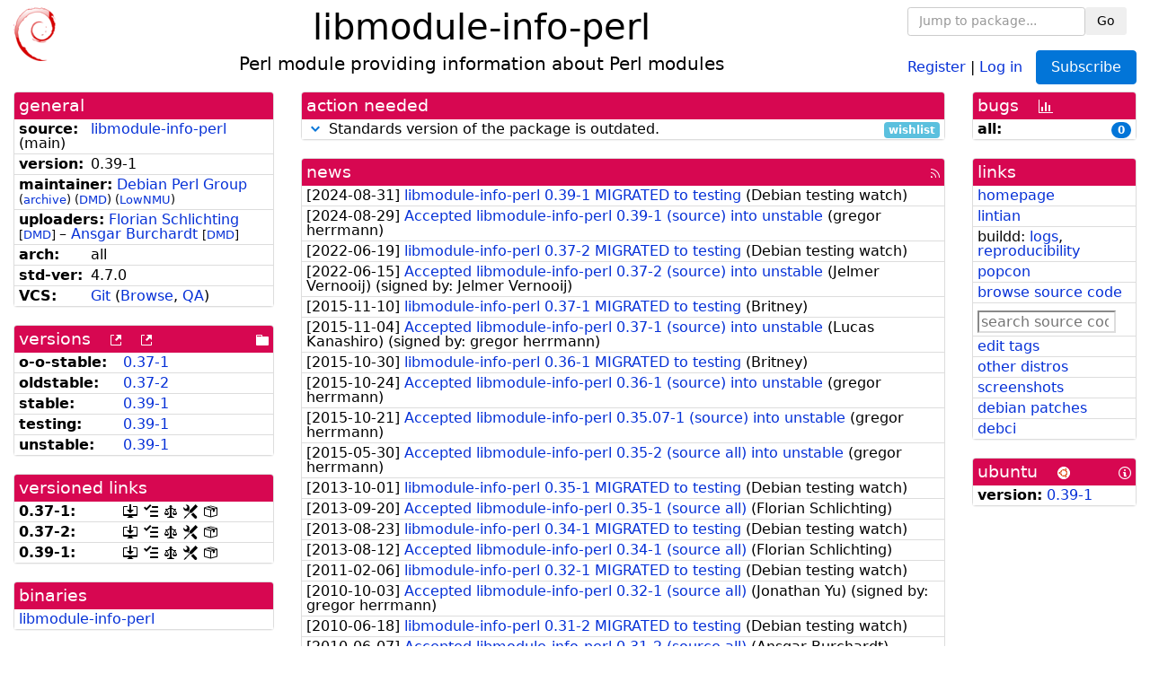

--- FILE ---
content_type: text/html; charset=utf-8
request_url: https://tracker.debian.org/pkg/libmodule-info-perl
body_size: 4944
content:

<!DOCTYPE html>
<html>
    <head>
        <meta charset="utf-8">
        <title>libmodule-info-perl - Debian Package Tracker</title>
        <meta name="viewport" content="width=device-width, initial-scale=1, shrink-to-fit=no">
	<meta http-equiv="x-ua-compatible" content="ie=edge">
        <link href="/static/css/bootstrap.min.css" rel="stylesheet" media="screen">
        <link href="/static/css/octicons.css" rel="stylesheet" media="screen">
        <link href="/static/css/style.css" rel="stylesheet" media="screen">
        <link type="application/opensearchdescription+xml" title="Debian Package Tracker Search" rel="search" href="/search.xml"/>
        

        
<link rel="alternate" type="application/rss+xml" title="RSS" href="/pkg/libmodule-info-perl/rss">

        
<link href="/static/css/dense.css" rel="stylesheet" media="screen">

    
        
        <link rel="vcs-git" href="https://salsa.debian.org/perl-team/modules/packages/libmodule-info-perl.git" title="git repository for libmodule-info-perl">
        
    

    
        
    

    
        
    

    
        
    


    </head>
    <body>
        
        <header class="page-header">
            <div class="container-fluid">
                
		<div class="row">
		<div class="col-xs-12 text-xs-center">
		    <div class="pull-xs-left">
<a href="/"><img src="/static/img/logo.png" alt="Debian Package Tracker" title="Visit the main page" ></a>
</div>
		    <div class="pull-xs-right">
		    
    <div class="m-b-1">
    <div class="text-xs-left"><form class="form-inline" id="package-search-form" action="/search" method="GET"><div class="form-group"><input type="search" class="form-control form-control-sm package-completion" name="package_name" id='package-search-input' placeholder="Jump to package..."></div><div class="form-group"><button type="submit" class="btn btn-default btn-sm">Go</button></div></form></div>

    </div>
    
    <span><a id="account-register" href="/accounts/register/">Register</a></span>
    <span>|</span>
    <span><a id="account-login" href="/accounts/login/">Log in</a></span>



    
	
	<div class="btn-group" role="group" style="margin-left: 10px;">
	  <a href="/accounts/login/?next=/pkg/libmodule-info-perl" id='subscribe-not-logged-in-button' class="btn btn-primary">Subscribe</a>
	</div>
    


		    </div>
		    
    <div>
    <h1>libmodule-info-perl</h1>
    
    <h5>Perl module providing information about Perl modules</h5>
    
    </div>

		</div>
		</div>
                
            </div>
        </header>
        

	

<div id="choose-email-modal" class="modal hide fade" tabindex="-1" role="dialog" aria-labelledby="myModalLabel" aria-hidden="true"><div class="modal-dialog" role="document"><div class="modal-content"><div class="modal-header"><button type="button" class="close" data-dismiss="modal" aria-hidden="true">×</button><h3>Choose email to subscribe with</h3></div><div class="modal-body"></div><div class="modal-footer"><button class="btn btn-default" id="cancel-choose-email" data-dismiss="modal" aria-hidden="true">Cancel</button></div></div></div></div>

<div class="container-fluid main">
    <div class="row">
        <div class="col-md-3" id="dtracker-package-left">
            
            
                <div class="panel" role="complementary">
    <div class="panel-heading" role="heading">
        general
    </div>
    <div class="panel-body">
        

<ul class="list-group list-group-flush">
    
    <li class="list-group-item">
        <span class="list-item-key"><b>source:</b></span>
	
	<a href="https://packages.debian.org/src:libmodule-info-perl">libmodule-info-perl</a>
		
		(<span id="component" title="Repository's component">main</span>)
		
	
    </li>
    

    
    <li class="list-group-item">
        <span class="list-item-key"><b>version:</b></span>
        0.39-1
    </li>
    

    
    <li class="list-group-item">
        <span class="list-item-key"><b>maintainer:</b></span>
	
	
	<a href="https://qa.debian.org/developer.php?login=pkg-perl-maintainers%40lists.alioth.debian.org">Debian Perl Group</a>
	
	
	    
		<small>
		    (<a href="https://lists.alioth.debian.org/pipermail/pkg-perl-maintainers/" title="Archives for the Debian Perl Group list">archive</a>)
		</small>
	    
	    
		<small>
		(<a href="https://udd.debian.org/dmd/?pkg-perl-maintainers%40lists.alioth.debian.org#todo" title="UDD&#x27;s Debian Maintainer Dashboard">DMD</a>)
		</small>
	    
		<small>
		(<a href="https://wiki.debian.org/LowThresholdNmu" title="maintainer agrees with Low Threshold NMU">LowNMU</a>)
		</small>
	    
	
    </li>
    

    
    <li class="list-group-item">
        <span class="list-item-key"><b>uploaders:</b></span>
	
	    
	    
	    <a href="https://qa.debian.org/developer.php?login=fsfs%40debian.org">Florian Schlichting</a>
	    
	    
	    
	    
		<small>
		[<a href="https://udd.debian.org/dmd/?fsfs%40debian.org#todo" title="UDD&#x27;s Debian Maintainer Dashboard">DMD</a>]
		</small>
	    
	    
	    
	    –
	    
	
	    
	    
	    <a href="https://qa.debian.org/developer.php?login=ansgar%40debian.org">Ansgar Burchardt</a>
	    
	    
	    
	    
		<small>
		[<a href="https://udd.debian.org/dmd/?ansgar%40debian.org#todo" title="UDD&#x27;s Debian Maintainer Dashboard">DMD</a>]
		</small>
	    
	    
	    
	
    </li>
    

    
    <li class="list-group-item">
        <span class="list-item-key"><b>arch:</b></span>
        all 
    </li>
    

    
    <li class="list-group-item">
        <span class="list-item-key"><b>std-ver:</b></span>
        4.7.0
    </li>
    

    
    <li class="list-group-item">
        <span class="list-item-key"><b>VCS:</b></span>
	
	
	    
	    <a rel="vcs-git" href="https://salsa.debian.org/perl-team/modules/packages/libmodule-info-perl.git">Git</a>
	    
	
	
	(<a href="https://salsa.debian.org/perl-team/modules/packages/libmodule-info-perl">Browse</a>, <a href="https://qa.debian.org/cgi-bin/vcswatch?package=libmodule-info-perl">QA</a>)
	
	
    </li>
    
</ul>


    </div>
</div>

            
            
            
                <div class="panel" role="complementary">
    <div class="panel-heading" role="heading">
        
<div class="row">
<div class="col-xs-12">
    versions
    
    
    <a class="m-l-1" href="https://qa.debian.org/madison.php?package=libmodule-info-perl">
        <span role="img" aria-label="more versions can be listed by madison" class="octicon octicon-link-external" title="more versions can be listed by madison"><span class="sr-only">[more versions can be listed by madison]</span></span>
    </a>
    
    <a class="m-l-1" href="https://snapshot.debian.org/package/libmodule-info-perl/">
        <span role="img" aria-label="old versions available from snapshot.debian.org" class="octicon octicon-link-external" title="old versions available from snapshot.debian.org"><span class="sr-only">[old versions available from snapshot.debian.org]</span></span>
    </a>
    
    
    
    <div class="pull-xs-right">
	
	<a href="https://deb.debian.org/debian/pool/main/libm/libmodule-info-perl"><span role="img" aria-label="pool directory" class="octicon octicon-file-directory" title="pool directory"><span class="sr-only">[pool directory]</span></span></a>
	
    </div>
    
</div>
</div>

    </div>
    <div class="panel-body">
        
<ul class="list-group list-group-flush">

    
    <li class="list-group-item">
	<span class="list-item-key versions-repository" title="Debian 11 (bullseye / oldoldstable)">
	    <b>o-o-stable:</b>
	</span>
	
	<a href="https://packages.debian.org/source/oldoldstable/libmodule-info-perl">0.37-1</a>
	
    </li>
    
    <li class="list-group-item">
	<span class="list-item-key versions-repository" title="Debian 12 (bookworm / oldstable)">
	    <b>oldstable:</b>
	</span>
	
	<a href="https://packages.debian.org/source/oldstable/libmodule-info-perl">0.37-2</a>
	
    </li>
    
    <li class="list-group-item">
	<span class="list-item-key versions-repository" title="Debian 13 (trixie / stable)">
	    <b>stable:</b>
	</span>
	
	<a href="https://packages.debian.org/source/stable/libmodule-info-perl">0.39-1</a>
	
    </li>
    
    <li class="list-group-item">
	<span class="list-item-key versions-repository" title="Debian Forky (forky / testing)">
	    <b>testing:</b>
	</span>
	
	<a href="https://packages.debian.org/source/testing/libmodule-info-perl">0.39-1</a>
	
    </li>
    
    <li class="list-group-item">
	<span class="list-item-key versions-repository" title="Debian Unstable (sid / unstable)">
	    <b>unstable:</b>
	</span>
	
	<a href="https://packages.debian.org/source/unstable/libmodule-info-perl">0.39-1</a>
	
    </li>
    


    
    
</ul>

    </div>
</div>

            
            
            
                <div class="panel" role="complementary">
    <div class="panel-heading" role="heading">
        versioned links
    </div>
    <div class="panel-body">
        
<ul class="list-group list-group-flush">
    
    <li class="list-group-item">
        <span class="list-item-key versioned-links-version"><b>0.37-1:</b></span>
	
	    
	    <span class="versioned-links-icon"><a href="https://deb.debian.org/debian/pool/main/libm/libmodule-info-perl/libmodule-info-perl_0.37-1.dsc"><span role="img" aria-label=".dsc, use dget on this link to retrieve source package" class="octicon octicon-desktop-download" title=".dsc, use dget on this link to retrieve source package"><span class="sr-only">[.dsc, use dget on this link to retrieve source package]</span></span></a></span>
	    
	
	    
	    <span class="versioned-links-icon"><a href="/media/packages/libm/libmodule-info-perl/changelog-0.37-1"><span role="img" aria-label="changelog" class="octicon octicon-tasklist" title="changelog"><span class="sr-only">[changelog]</span></span></a></span>
	    
	
	    
	    <span class="versioned-links-icon"><a href="/media/packages/libm/libmodule-info-perl/copyright-0.37-1"><span role="img" aria-label="copyright" class="octicon octicon-law" title="copyright"><span class="sr-only">[copyright]</span></span></a></span>
	    
	
	    
	    <span class="versioned-links-icon"><a href="/media/packages/libm/libmodule-info-perl/rules-0.37-1"><span role="img" aria-label="rules" class="octicon octicon-tools" title="rules"><span class="sr-only">[rules]</span></span></a></span>
	    
	
	    
	    <span class="versioned-links-icon"><a href="/media/packages/libm/libmodule-info-perl/control-0.37-1"><span role="img" aria-label="control" class="octicon octicon-package" title="control"><span class="sr-only">[control]</span></span></a></span>
	    
	
    </li>
    
    <li class="list-group-item">
        <span class="list-item-key versioned-links-version"><b>0.37-2:</b></span>
	
	    
	    <span class="versioned-links-icon"><a href="https://deb.debian.org/debian/pool/main/libm/libmodule-info-perl/libmodule-info-perl_0.37-2.dsc"><span role="img" aria-label=".dsc, use dget on this link to retrieve source package" class="octicon octicon-desktop-download" title=".dsc, use dget on this link to retrieve source package"><span class="sr-only">[.dsc, use dget on this link to retrieve source package]</span></span></a></span>
	    
	
	    
	    <span class="versioned-links-icon"><a href="/media/packages/libm/libmodule-info-perl/changelog-0.37-2"><span role="img" aria-label="changelog" class="octicon octicon-tasklist" title="changelog"><span class="sr-only">[changelog]</span></span></a></span>
	    
	
	    
	    <span class="versioned-links-icon"><a href="/media/packages/libm/libmodule-info-perl/copyright-0.37-2"><span role="img" aria-label="copyright" class="octicon octicon-law" title="copyright"><span class="sr-only">[copyright]</span></span></a></span>
	    
	
	    
	    <span class="versioned-links-icon"><a href="/media/packages/libm/libmodule-info-perl/rules-0.37-2"><span role="img" aria-label="rules" class="octicon octicon-tools" title="rules"><span class="sr-only">[rules]</span></span></a></span>
	    
	
	    
	    <span class="versioned-links-icon"><a href="/media/packages/libm/libmodule-info-perl/control-0.37-2"><span role="img" aria-label="control" class="octicon octicon-package" title="control"><span class="sr-only">[control]</span></span></a></span>
	    
	
    </li>
    
    <li class="list-group-item">
        <span class="list-item-key versioned-links-version"><b>0.39-1:</b></span>
	
	    
	    <span class="versioned-links-icon"><a href="https://deb.debian.org/debian/pool/main/libm/libmodule-info-perl/libmodule-info-perl_0.39-1.dsc"><span role="img" aria-label=".dsc, use dget on this link to retrieve source package" class="octicon octicon-desktop-download" title=".dsc, use dget on this link to retrieve source package"><span class="sr-only">[.dsc, use dget on this link to retrieve source package]</span></span></a></span>
	    
	
	    
	    <span class="versioned-links-icon"><a href="/media/packages/libm/libmodule-info-perl/changelog-0.39-1"><span role="img" aria-label="changelog" class="octicon octicon-tasklist" title="changelog"><span class="sr-only">[changelog]</span></span></a></span>
	    
	
	    
	    <span class="versioned-links-icon"><a href="/media/packages/libm/libmodule-info-perl/copyright-0.39-1"><span role="img" aria-label="copyright" class="octicon octicon-law" title="copyright"><span class="sr-only">[copyright]</span></span></a></span>
	    
	
	    
	    <span class="versioned-links-icon"><a href="/media/packages/libm/libmodule-info-perl/rules-0.39-1"><span role="img" aria-label="rules" class="octicon octicon-tools" title="rules"><span class="sr-only">[rules]</span></span></a></span>
	    
	
	    
	    <span class="versioned-links-icon"><a href="/media/packages/libm/libmodule-info-perl/control-0.39-1"><span role="img" aria-label="control" class="octicon octicon-package" title="control"><span class="sr-only">[control]</span></span></a></span>
	    
	
    </li>
    
</ul>

    </div>
</div>

            
            
            
                <div class="panel" role="complementary">
    <div class="panel-heading" role="heading">
        binaries
    </div>
    <div class="panel-body">
        
<ul class="list-group list-group-flush">
    
    
    <li class="list-group-item">
        
        <a href="https://packages.debian.org/unstable/libmodule-info-perl" title="">libmodule-info-perl</a>
        

        
    </li>
    
    
</ul>

    </div>
</div>

            
            
        </div>
        <div class="col-md-6 col-xl-7" id="dtracker-package-center">
            
            
                <div class="panel" role="complementary">
    <div class="panel-heading" role="heading">
        action needed
    </div>
    <div class="panel-body">
        
<div class="list-group list-group-flush" id="action-needed-list" role="list">
    
    <div class="card list-group-item action-item-debian-std-ver-outdated" role="listitem">
        <details>
            <summary>
                <span class="chevron"><span role="button" aria-label="Toggle details"><span role="img" aria-label="Toggle details" class="octicon octicon-chevron-down" title="Toggle details"></span></span></span>
                
                Standards version of the package is outdated.
                
                <span class="label label-info pull-xs-right">wishlist</span>
                
            </summary>
            <div class="card-block">
                
<span>The package should be updated to follow the last version of <a href="https://www.debian.org/doc/debian-policy/">Debian Policy</a>
(Standards-Version <a href="https://www.debian.org/doc/debian-policy/upgrading-checklist.html#version-4-7-3">4.7.3</a> instead of
<a href="https://www.debian.org/doc/debian-policy/upgrading-checklist.html#version-4-7-0">4.7.0</a>).
</span>

            </div>
            <div class="small card-footer text-muted">
                Created: 2025-02-21
                <span class="pull-xs-right">
                    Last update: 2025-12-23
                    20:00
                </span>
            </div>
        </details>
    </div>
    
</div>

    </div>
</div>

            
            
            
                <div class="panel" role="complementary">
    <div class="panel-heading" role="heading">
        
<div class="row">
    <div class="col-xs-12">
	<a href="/pkg/libmodule-info-perl/news/">news</a>
	<div class="pull-xs-right">
	    <a href="/pkg/libmodule-info-perl/rss">
	    <span role="img" aria-label="rss feed" class="octicon octicon-rss" title="rss feed"><span class="sr-only">[rss feed]</span></span>
	    </a>
	</div>
    </div>
</div>

    </div>
    <div class="panel-body">
        

    <ul class="list-group list-group-flush">
    
    <li class="list-group-item">
        [<span class="news-date">2024-08-31</span>]
        <a href="/news/1560754/libmodule-info-perl-039-1-migrated-to-testing/">
            <span class="news-title">libmodule-info-perl 0.39-1 MIGRATED to testing</span>
        </a>
        (<span class="news-creator">Debian testing watch</span>)
        
        
        
    </li>
    
    <li class="list-group-item">
        [<span class="news-date">2024-08-29</span>]
        <a href="/news/1560319/accepted-libmodule-info-perl-039-1-source-into-unstable/">
            <span class="news-title">Accepted libmodule-info-perl 0.39-1 (source) into unstable</span>
        </a>
        (<span class="news-creator">gregor herrmann</span>)
        
        
        
    </li>
    
    <li class="list-group-item">
        [<span class="news-date">2022-06-19</span>]
        <a href="/news/1338161/libmodule-info-perl-037-2-migrated-to-testing/">
            <span class="news-title">libmodule-info-perl 0.37-2 MIGRATED to testing</span>
        </a>
        (<span class="news-creator">Debian testing watch</span>)
        
        
        
    </li>
    
    <li class="list-group-item">
        [<span class="news-date">2022-06-15</span>]
        <a href="/news/1335615/accepted-libmodule-info-perl-037-2-source-into-unstable/">
            <span class="news-title">Accepted libmodule-info-perl 0.37-2 (source) into unstable</span>
        </a>
        (<span class="news-creator">Jelmer Vernooĳ</span>)
        
        
        <span>(signed by: </span><span class="news-signer">Jelmer Vernooij</span><span>)</span>
        
        
    </li>
    
    <li class="list-group-item">
        [<span class="news-date">2015-11-10</span>]
        <a href="/news/725119/libmodule-info-perl-037-1-migrated-to-testing/">
            <span class="news-title">libmodule-info-perl 0.37-1 MIGRATED to testing</span>
        </a>
        (<span class="news-creator">Britney</span>)
        
        
        
    </li>
    
    <li class="list-group-item">
        [<span class="news-date">2015-11-04</span>]
        <a href="/news/723966/accepted-libmodule-info-perl-037-1-source-into-unstable/">
            <span class="news-title">Accepted libmodule-info-perl 0.37-1 (source) into unstable</span>
        </a>
        (<span class="news-creator">Lucas Kanashiro</span>)
        
        
        <span>(signed by: </span><span class="news-signer">gregor herrmann</span><span>)</span>
        
        
    </li>
    
    <li class="list-group-item">
        [<span class="news-date">2015-10-30</span>]
        <a href="/news/722606/libmodule-info-perl-036-1-migrated-to-testing/">
            <span class="news-title">libmodule-info-perl 0.36-1 MIGRATED to testing</span>
        </a>
        (<span class="news-creator">Britney</span>)
        
        
        
    </li>
    
    <li class="list-group-item">
        [<span class="news-date">2015-10-24</span>]
        <a href="/news/721103/accepted-libmodule-info-perl-036-1-source-into-unstable/">
            <span class="news-title">Accepted libmodule-info-perl 0.36-1 (source) into unstable</span>
        </a>
        (<span class="news-creator">gregor herrmann</span>)
        
        
        
    </li>
    
    <li class="list-group-item">
        [<span class="news-date">2015-10-21</span>]
        <a href="/news/720268/accepted-libmodule-info-perl-03507-1-source-into-unstable/">
            <span class="news-title">Accepted libmodule-info-perl 0.35.07-1 (source) into unstable</span>
        </a>
        (<span class="news-creator">gregor herrmann</span>)
        
        
        
    </li>
    
    <li class="list-group-item">
        [<span class="news-date">2015-05-30</span>]
        <a href="/news/687807/accepted-libmodule-info-perl-035-2-source-all-into-unstable/">
            <span class="news-title">Accepted libmodule-info-perl 0.35-2 (source all) into unstable</span>
        </a>
        (<span class="news-creator">gregor herrmann</span>)
        
        
        
    </li>
    
    <li class="list-group-item">
        [<span class="news-date">2013-10-01</span>]
        <a href="/news/238747/libmodule-info-perl-035-1-migrated-to-testing/">
            <span class="news-title">libmodule-info-perl 0.35-1 MIGRATED to testing</span>
        </a>
        (<span class="news-creator">Debian testing watch</span>)
        
        
        
    </li>
    
    <li class="list-group-item">
        [<span class="news-date">2013-09-20</span>]
        <a href="/news/238746/accepted-libmodule-info-perl-035-1-source-all/">
            <span class="news-title">Accepted libmodule-info-perl 0.35-1 (source all)</span>
        </a>
        (<span class="news-creator">Florian Schlichting</span>)
        
        
        
    </li>
    
    <li class="list-group-item">
        [<span class="news-date">2013-08-23</span>]
        <a href="/news/238745/libmodule-info-perl-034-1-migrated-to-testing/">
            <span class="news-title">libmodule-info-perl 0.34-1 MIGRATED to testing</span>
        </a>
        (<span class="news-creator">Debian testing watch</span>)
        
        
        
    </li>
    
    <li class="list-group-item">
        [<span class="news-date">2013-08-12</span>]
        <a href="/news/238744/accepted-libmodule-info-perl-034-1-source-all/">
            <span class="news-title">Accepted libmodule-info-perl 0.34-1 (source all)</span>
        </a>
        (<span class="news-creator">Florian Schlichting</span>)
        
        
        
    </li>
    
    <li class="list-group-item">
        [<span class="news-date">2011-02-06</span>]
        <a href="/news/238743/libmodule-info-perl-032-1-migrated-to-testing/">
            <span class="news-title">libmodule-info-perl 0.32-1 MIGRATED to testing</span>
        </a>
        (<span class="news-creator">Debian testing watch</span>)
        
        
        
    </li>
    
    <li class="list-group-item">
        [<span class="news-date">2010-10-03</span>]
        <a href="/news/238742/accepted-libmodule-info-perl-032-1-source-all/">
            <span class="news-title">Accepted libmodule-info-perl 0.32-1 (source all)</span>
        </a>
        (<span class="news-creator">Jonathan Yu</span>)
        
        
        <span>(signed by: </span><span class="news-signer">gregor herrmann</span><span>)</span>
        
        
    </li>
    
    <li class="list-group-item">
        [<span class="news-date">2010-06-18</span>]
        <a href="/news/238741/libmodule-info-perl-031-2-migrated-to-testing/">
            <span class="news-title">libmodule-info-perl 0.31-2 MIGRATED to testing</span>
        </a>
        (<span class="news-creator">Debian testing watch</span>)
        
        
        
    </li>
    
    <li class="list-group-item">
        [<span class="news-date">2010-06-07</span>]
        <a href="/news/238740/accepted-libmodule-info-perl-031-2-source-all/">
            <span class="news-title">Accepted libmodule-info-perl 0.31-2 (source all)</span>
        </a>
        (<span class="news-creator">Ansgar Burchardt</span>)
        
        
        <span>(signed by: </span><span class="news-signer">gregor herrmann</span><span>)</span>
        
        
    </li>
    
    <li class="list-group-item">
        [<span class="news-date">2007-07-14</span>]
        <a href="/news/238739/libmodule-info-perl-031-1-migrated-to-testing/">
            <span class="news-title">libmodule-info-perl 0.31-1 MIGRATED to testing</span>
        </a>
        (<span class="news-creator">Debian testing watch</span>)
        
        
        
    </li>
    
    <li class="list-group-item">
        [<span class="news-date">2007-07-03</span>]
        <a href="/news/238738/accepted-libmodule-info-perl-031-1-source-all/">
            <span class="news-title">Accepted libmodule-info-perl 0.31-1 (source all)</span>
        </a>
        (<span class="news-creator">Jay Bonci</span>)
        
        
        
    </li>
    
    <li class="list-group-item">
        [<span class="news-date">2005-07-09</span>]
        <a href="/news/238737/accepted-libmodule-info-perl-028-1-all-source/">
            <span class="news-title">Accepted libmodule-info-perl 0.28-1 (all source)</span>
        </a>
        (<span class="news-creator">Jay Bonci</span>)
        
        
        
    </li>
    
    <li class="list-group-item">
        [<span class="news-date">2005-03-08</span>]
        <a href="/news/238736/accepted-libmodule-info-perl-027-1-all-source/">
            <span class="news-title">Accepted libmodule-info-perl 0.27-1 (all source)</span>
        </a>
        (<span class="news-creator">Jay Bonci</span>)
        
        
        
    </li>
    
    <li class="list-group-item">
        [<span class="news-date">2004-10-05</span>]
        <a href="/news/238735/accepted-libmodule-info-perl-026-2-all-source/">
            <span class="news-title">Accepted libmodule-info-perl 0.26-2 (all source)</span>
        </a>
        (<span class="news-creator">Jay Bonci</span>)
        
        
        
    </li>
    
    <li class="list-group-item">
        [<span class="news-date">2004-07-19</span>]
        <a href="/news/238734/accepted-libmodule-info-perl-026-1-all-source/">
            <span class="news-title">Accepted libmodule-info-perl 0.26-1 (all source)</span>
        </a>
        (<span class="news-creator">Jay Bonci</span>)
        
        
        
    </li>
    
    <li class="list-group-item">
        [<span class="news-date">2003-10-06</span>]
        <a href="/news/238733/accepted-libmodule-info-perl-024-1-all-source/">
            <span class="news-title">Accepted libmodule-info-perl 0.24-1 (all source)</span>
        </a>
        (<span class="news-creator">Jay Bonci</span>)
        
        
        
    </li>
    
    <li class="list-group-item">
        [<span class="news-date">2003-09-19</span>]
        <a href="/news/238732/accepted-libmodule-info-perl-023-1-all-source/">
            <span class="news-title">Accepted libmodule-info-perl 0.23-1 (all source)</span>
        </a>
        (<span class="news-creator">Jay Bonci</span>)
        
        
        
    </li>
    
</ul>





    </div>
</div>

            
            
        </div>
        <div class="col-md-3 col-xl-2" id="dtracker-package-right">
            
            
                <div class="panel" role="complementary">
    <div class="panel-heading" role="heading">
        
bugs
<a class="m-l-1" href="https://qa.debian.org/data/bts/graphs/libm/libmodule-info-perl.png"><span role="img" aria-label="bug history graph" class="octicon octicon-graph" title="bug history graph"><span class="sr-only">[bug history graph]</span></span></a>

    </div>
    <div class="panel-body">
        
<ul class="list-group list-group-flush">
    
    
    <li class="list-group-item">
        <span class="list-item-key">
            
            <b><span title="">all:</span></b>
            
        </span>
        <a class="label label-primary label-pill pull-xs-right m-l-1"
	title="Number of bugs" href="https://bugs.debian.org/cgi-bin/pkgreport.cgi?repeatmerged=no&amp;src=libmodule-info-perl">0</a>
	
	
    </li>
    

</ul>

    </div>
</div>

            
            
            
                <div class="panel" role="complementary">
    <div class="panel-heading" role="heading">
        links
    </div>
    <div class="panel-body">
        
<ul class="list-group list-group-flush">
    
    <li class="list-group-item">
        
            <a href="https://metacpan.org/release/Module-Info" title="upstream web homepage">homepage</a>
        
    </li>
    
    <li class="list-group-item">
        
            
<a href="https://udd.debian.org/lintian/?packages=libmodule-info-perl" title="report about packaging issues spotted by lintian">lintian</a>




        
    </li>
    
    <li class="list-group-item">
        
            
<span>buildd: </span><span><a title="buildd.debian.org build logs" href="https://buildd.debian.org/status/package.php?p=libmodule-info-perl">logs</a></span><span>, </span><span><a title="report about build reproducibility (reproducible)" href="https://tests.reproducible-builds.org/debian/rb-pkg/libmodule-info-perl.html">reproducibility</a></span>


        
    </li>
    
    <li class="list-group-item">
        
            <a href="https://qa.debian.org/popcon.php?package=libmodule-info-perl">popcon</a>
        
    </li>
    
    <li class="list-group-item">
        
            <a href="https://sources.debian.org/src/libmodule-info-perl/unstable/">browse source code</a>
        
    </li>
    
    <li class="list-group-item">
        
            <form class="code-search-form" action="/codesearch/" method="get" target="_blank"><input type="hidden" name="package" value="libmodule-info-perl"><input type="search" name="query" placeholder="search source code"></form>
        
    </li>
    
    <li class="list-group-item">
        
            <a href="https://debtags.debian.org/rep/todo/maint/pkg-perl-maintainers%40lists.alioth.debian.org#libmodule-info-perl">edit tags</a>
        
    </li>
    
    <li class="list-group-item">
        
            <a href="https://repology.org/tools/project-by?name_type=srcname&noautoresolve=on&repo=debian_unstable&target_page=project_packages&name=libmodule-info-perl" title="provided by Repology">other distros</a>
        
    </li>
    
    <li class="list-group-item">
        
            <a href="https://screenshots.debian.net/package/libmodule-info-perl">screenshots</a>
        
    </li>
    
    <li class="list-group-item">
        
            <a href="https://udd.debian.org/patches.cgi?src=libmodule-info-perl&version=0.39-1" title="1 patch in debian/patches">debian patches</a>
        
    </li>
    
    <li class="list-group-item">
        
            <a href="https://ci.debian.net/packages/libm/libmodule-info-perl">debci</a>
        
    </li>
    
</ul>

    </div>
</div>

            
            
            
                <div class="panel" role="complementary">
    <div class="panel-heading" role="heading">
        
ubuntu
<img class="m-l-1" src="/static/img/ubuntu.png" alt="Ubuntu logo" title="Ubuntu logo">
<a class="pull-xs-right" href="https://wiki.ubuntu.com/Ubuntu/ForDebianDevelopers"><span role="img" aria-label="Information about Ubuntu for Debian Developers" class="octicon octicon-info" title="Information about Ubuntu for Debian Developers"><span class="sr-only">[Information about Ubuntu for Debian Developers]</span></span></a>

    </div>
    <div class="panel-body">
        
<ul class="list-group list-group-flush"><li class="list-group-item"><span class="list-item-key"><b>version:</b></span>
	&#32;<a href="https://launchpad.net/ubuntu/+source/libmodule-info-perl">0.39-1</a></li></ul>

    </div>
</div>

            
            
        </div>
    </div>
</div>


        <footer id="footer" class="footer">
            <hr>
            <div class="container-fluid">
                <div class="text-xs-center p-b-1">
                    
                                        <div id="footer-title"><a href="https://www.debian.org">Debian</a> Package Tracker — <a href="https://deb.li/DTAuthors">Copyright</a> 2013-2025 The Distro Tracker Developers</div>
                    <div id="footer-bugs">
			Report problems to the <a href="https://bugs.debian.org/tracker.debian.org">tracker.debian.org pseudo-package</a> in the <a href="https://bugs.debian.org">Debian <acronym title="Bug Tracking System">BTS</acronym></a>.
		    </div>
                    <div id="footer-help">
                        <a href="https://qa.pages.debian.net/distro-tracker/">Documentation</a> —
                        <a href="https://salsa.debian.org/qa/distro-tracker/issues">Bugs</a> —
                        <a href="https://salsa.debian.org/qa/distro-tracker">Git Repository</a> —
                        <a href="https://qa.pages.debian.net/distro-tracker/contributing.html">Contributing</a>
                    </div>

                    
                </div>
            </div>
        </footer>

        <script src="/static/js/jquery.min.js"></script>
        <script src="/static/js/jquery.cookie.js"></script>
        <script src="/static/js/tether.min.js"></script>
        <script src="/static/js/popper.min.js"></script>
        <script src="/static/js/bootstrap.min.js"></script>
        <script src="/static/js/typeahead.bundle.min.js"></script>
        <script src="/static/js/main.js"></script>
        
    </body>
</html>
